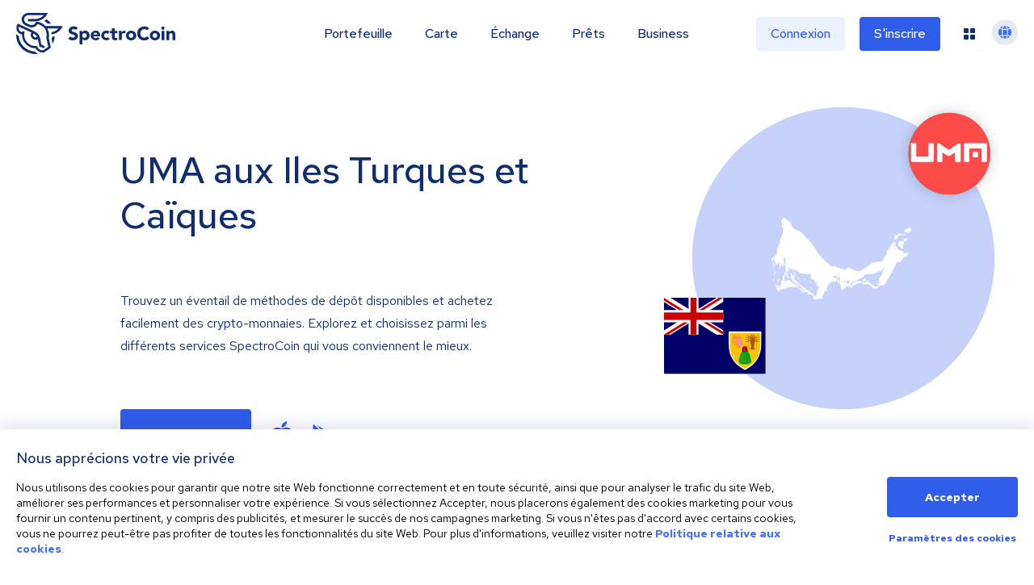

--- FILE ---
content_type: image/svg+xml
request_url: https://spectrocoin.com/_next/static/media/app_store.a40bb447.svg
body_size: 2094
content:
<svg xmlns="http://www.w3.org/2000/svg" width="183" height="61" viewBox="0 0 183 61"><defs><style>.a{stroke:#a6a6a6;}.b{fill:#fff;}.c{stroke:none;}.d{fill:none;}</style></defs><g transform="translate(0 0)"><g transform="translate(0 0)"><g class="a"><rect class="c" width="183" height="61" rx="4"/><rect class="d" x="0.5" y="0.5" width="182" height="60" rx="3.5"/></g><g transform="translate(15.207 13.299)"><path class="b" d="M32.537,23.623a7.547,7.547,0,0,1,3.594-6.332A7.725,7.725,0,0,0,30.045,14C27.484,13.732,25,15.533,23.7,15.533c-1.33,0-3.339-1.506-5.5-1.461a8.106,8.106,0,0,0-6.821,4.16c-2.949,5.106-.749,12.611,2.076,16.739,1.414,2.021,3.066,4.279,5.227,4.2,2.115-.088,2.905-1.349,5.459-1.349,2.53,0,3.271,1.349,5.476,1.3,2.27-.037,3.7-2.03,5.064-4.07a16.717,16.717,0,0,0,2.316-4.716A7.293,7.293,0,0,1,32.537,23.623Z" transform="translate(-9.972 -5.963)"/><path class="b" d="M23.742,14.043a7.431,7.431,0,0,0,1.7-5.323,7.56,7.56,0,0,0-4.892,2.531,7.07,7.07,0,0,0-1.744,5.126A6.251,6.251,0,0,0,23.742,14.043Z" transform="translate(-5.342 -8.72)"/><g transform="translate(37.295 13.955)"><path class="b" d="M46.437,31.9H39.218l-1.733,5.119H34.427l6.837-18.937h3.177l6.837,18.937h-3.11Zm-6.471-2.362h5.722l-2.821-8.307h-.079Z" transform="translate(-34.427 -17.762)"/><path class="b" d="M59.637,28.4c0,4.291-2.3,7.047-5.762,7.047a4.681,4.681,0,0,1-4.344-2.416h-.066v6.839H46.631V21.493h2.743v2.3h.052a4.9,4.9,0,0,1,4.4-2.441C57.327,21.349,59.637,24.119,59.637,28.4Zm-2.913,0c0-2.8-1.445-4.633-3.649-4.633-2.165,0-3.622,1.876-3.622,4.633,0,2.782,1.456,4.645,3.622,4.645C55.279,33.042,56.724,31.218,56.724,28.4Z" transform="translate(-28.02 -16.047)"/><path class="b" d="M69.6,28.4c0,4.291-2.3,7.047-5.762,7.047A4.681,4.681,0,0,1,59.5,33.029H59.43v6.839H56.6V21.493h2.743v2.3h.052a4.9,4.9,0,0,1,4.4-2.441C67.292,21.349,69.6,24.119,69.6,28.4Zm-2.913,0c0-2.8-1.445-4.633-3.649-4.633-2.165,0-3.622,1.876-3.622,4.633,0,2.782,1.456,4.645,3.622,4.645,2.2,0,3.649-1.824,3.649-4.645Z" transform="translate(-22.789 -16.047)"/><path class="b" d="M72.709,31.848c.21,1.878,2.034,3.111,4.527,3.111,2.389,0,4.107-1.233,4.107-2.926,0-1.47-1.037-2.35-3.491-2.953L75.4,28.488c-3.477-.84-5.092-2.466-5.092-5.105,0-3.267,2.847-5.512,6.891-5.512,4,0,6.745,2.244,6.837,5.512H81.174c-.171-1.89-1.733-3.031-4.017-3.031s-3.845,1.154-3.845,2.834c0,1.339,1,2.127,3.439,2.73l2.086.512c3.885.919,5.5,2.48,5.5,5.25,0,3.543-2.822,5.762-7.311,5.762-4.2,0-7.035-2.167-7.218-5.592Z" transform="translate(-15.852 -17.871)"/><path class="b" d="M85.018,19.3v3.267h2.626v2.244H85.018v7.612c0,1.182.526,1.733,1.68,1.733a8.856,8.856,0,0,0,.932-.066v2.231a7.783,7.783,0,0,1-1.574.131c-2.8,0-3.885-1.05-3.885-3.728V24.812H80.163V22.567H82.17V19.3Z" transform="translate(-10.416 -17.121)"/><path class="b" d="M86.065,28.405c0-4.344,2.559-7.074,6.548-7.074s6.55,2.73,6.55,7.074-2.533,7.074-6.55,7.074S86.065,32.761,86.065,28.405Zm10.21,0c0-2.98-1.366-4.739-3.662-4.739s-3.661,1.772-3.661,4.739c0,2.992,1.364,4.737,3.661,4.737s3.662-1.745,3.662-4.737Z" transform="translate(-7.318 -16.055)"/><path class="b" d="M96.186,21.493h2.7v2.35h.066a3.293,3.293,0,0,1,3.321-2.495,4.371,4.371,0,0,1,.971.106v2.651a3.962,3.962,0,0,0-1.273-.171A2.856,2.856,0,0,0,99.02,27.11V35.3H96.186Z" transform="translate(-2.004 -16.047)"/><path class="b" d="M113.672,31.252c-.381,2.506-2.822,4.227-5.945,4.227-4.017,0-6.51-2.691-6.51-7.008s2.506-7.139,6.39-7.139c3.82,0,6.222,2.624,6.222,6.81v.971h-9.752v.171a3.6,3.6,0,0,0,3.714,3.911,3.124,3.124,0,0,0,3.188-1.942Zm-9.58-4.121h6.9a3.32,3.32,0,0,0-3.387-3.5,3.5,3.5,0,0,0-3.516,3.5Z" transform="translate(0.637 -16.055)"/></g></g></g><g transform="translate(54.398 12.866)"><path class="b" d="M38.958,8.735a4.025,4.025,0,0,1,4.282,4.521c0,2.907-1.571,4.578-4.282,4.578H35.671v-9.1Zm-1.873,7.813H38.8a2.861,2.861,0,0,0,3-3.273,2.869,2.869,0,0,0-3-3.254H37.084Z" transform="translate(-35.671 -8.286)"/><path class="b" d="M41.686,13.671a3.253,3.253,0,1,1,6.477,0,3.254,3.254,0,1,1-6.477,0Zm5.083,0c0-1.489-.669-2.359-1.842-2.359s-1.841.87-1.841,2.359.663,2.364,1.841,2.364,1.842-.87,1.842-2.364Z" transform="translate(-32.521 -7.56)"/><path class="b" d="M54.2,17.062H52.794L51.375,12h-.107l-1.413,5.058H48.462l-1.893-6.867h1.375l1.23,5.24h.1l1.412-5.24h1.3l1.412,5.24h.107l1.224-5.24h1.355Z" transform="translate(-29.949 -7.514)"/><path class="b" d="M53.854,10.243h1.3v1.091h.1a2.056,2.056,0,0,1,2.049-1.223,2.233,2.233,0,0,1,2.377,2.554V17.11H58.33V13c0-1.1-.48-1.652-1.482-1.652a1.575,1.575,0,0,0-1.64,1.74V17.11H53.854Z" transform="translate(-26.125 -7.562)"/><path class="b" d="M59.094,8.437h1.355v9.548H59.094Z" transform="translate(-23.374 -8.437)"/><path class="b" d="M61.223,13.671a3.254,3.254,0,1,1,6.478,0,3.254,3.254,0,1,1-6.478,0Zm5.083,0c0-1.489-.669-2.359-1.842-2.359s-1.841.87-1.841,2.359.663,2.364,1.841,2.364,1.842-.87,1.842-2.364Z" transform="translate(-22.264 -7.56)"/><path class="b" d="M66.4,15.165c0-1.236.92-1.949,2.554-2.05l1.86-.107v-.593c0-.725-.48-1.135-1.406-1.135-.757,0-1.281.278-1.431.763H66.666c.138-1.179,1.248-1.936,2.806-1.936,1.722,0,2.693.857,2.693,2.308v4.692h-1.3v-.965h-.107a2.31,2.31,0,0,1-2.063,1.078A2.074,2.074,0,0,1,66.4,15.165Zm4.414-.587V14l-1.677.107c-.946.063-1.375.385-1.375.99s.536.978,1.273.978a1.619,1.619,0,0,0,1.778-1.5Z" transform="translate(-19.538 -7.56)"/><path class="b" d="M71.348,14.548c0-2.17,1.115-3.544,2.85-3.544a2.263,2.263,0,0,1,2.106,1.2h.1V8.437h1.355v9.548h-1.3V16.9h-.107A2.383,2.383,0,0,1,74.2,18.1C72.452,18.1,71.348,16.723,71.348,14.548Zm1.4,0c0,1.456.687,2.333,1.835,2.333s1.848-.889,1.848-2.327-.713-2.333-1.848-2.333-1.835.882-1.835,2.327Z" transform="translate(-16.94 -8.437)"/><path class="b" d="M79.235,13.671a3.253,3.253,0,1,1,6.477,0,3.254,3.254,0,1,1-6.477,0Zm5.083,0c0-1.489-.669-2.359-1.842-2.359s-1.841.87-1.841,2.359.663,2.364,1.841,2.364S84.318,15.165,84.318,13.671Z" transform="translate(-12.808 -7.56)"/><path class="b" d="M84.669,10.243h1.3v1.091h.1a2.056,2.056,0,0,1,2.049-1.223A2.233,2.233,0,0,1,90.5,12.664V17.11H89.146V13c0-1.1-.48-1.652-1.482-1.652a1.575,1.575,0,0,0-1.64,1.74V17.11H84.669Z" transform="translate(-9.947 -7.562)"/><path class="b" d="M94.358,9.074v1.741h1.488v1.142H94.358v3.531c0,.719.3,1.034.971,1.034a4.523,4.523,0,0,0,.517-.031v1.129a4.446,4.446,0,0,1-.737.069c-1.507,0-2.107-.53-2.107-1.854V11.956h-1.09V10.815H93V9.074Z" transform="translate(-6.145 -8.103)"/><path class="b" d="M95.7,8.437h1.343v3.784h.107a2.113,2.113,0,0,1,2.094-1.23,2.262,2.262,0,0,1,2.365,2.56v4.434h-1.357v-4.1c0-1.1-.511-1.652-1.468-1.652a1.6,1.6,0,0,0-1.729,1.741v4.011H95.7Z" transform="translate(-4.153 -8.437)"/><path class="b" d="M106.888,15.253a2.788,2.788,0,0,1-2.976,1.987A3.119,3.119,0,0,1,100.74,13.7a3.167,3.167,0,0,1,3.166-3.588c1.911,0,3.063,1.305,3.063,3.462v.473h-4.849v.076a1.815,1.815,0,0,0,1.829,1.967,1.646,1.646,0,0,0,1.634-.832Zm-4.767-2.213h3.468a1.657,1.657,0,0,0-1.69-1.779,1.756,1.756,0,0,0-1.778,1.779Z" transform="translate(-1.525 -7.56)"/></g></g></svg>

--- FILE ---
content_type: image/svg+xml
request_url: https://spectrocoin.com/_next/static/media/card.7badf7f3.svg
body_size: -78
content:
<svg xmlns="http://www.w3.org/2000/svg" xmlns:xlink="http://www.w3.org/1999/xlink" width="58" height="58" viewBox="0 0 58 58"><defs><style>.a{fill:#e6e8f0;}.b{clip-path:url(#a);}.c{fill:#002c77;}.d{fill:#4972f4;}.e{fill:#fcea81;}</style><clipPath id="a"><rect class="a" width="58" height="58" transform="translate(728 1215)"/></clipPath></defs><g class="b" transform="translate(-728 -1215)"><g transform="translate(446.787 1023.531)"><rect class="c" width="38.794" height="3.762" transform="translate(289.542 220.84) rotate(-17.308)"/><path class="d" d="M325.055,204.4a2.372,2.372,0,0,0-2.971-1.559l-32.32,10.071a2.373,2.373,0,0,0-1.56,2.972l1.006,3.226,36.851-11.483Z"/><path class="d" d="M291.5,226.47l3.643,11.69a2.374,2.374,0,0,0,2.972,1.56l32.32-10.072a2.373,2.373,0,0,0,1.56-2.971l-3.643-11.691Z"/><rect class="e" width="7.988" height="3.009" transform="translate(318.775 223.987) rotate(-17.308)"/></g></g></svg>